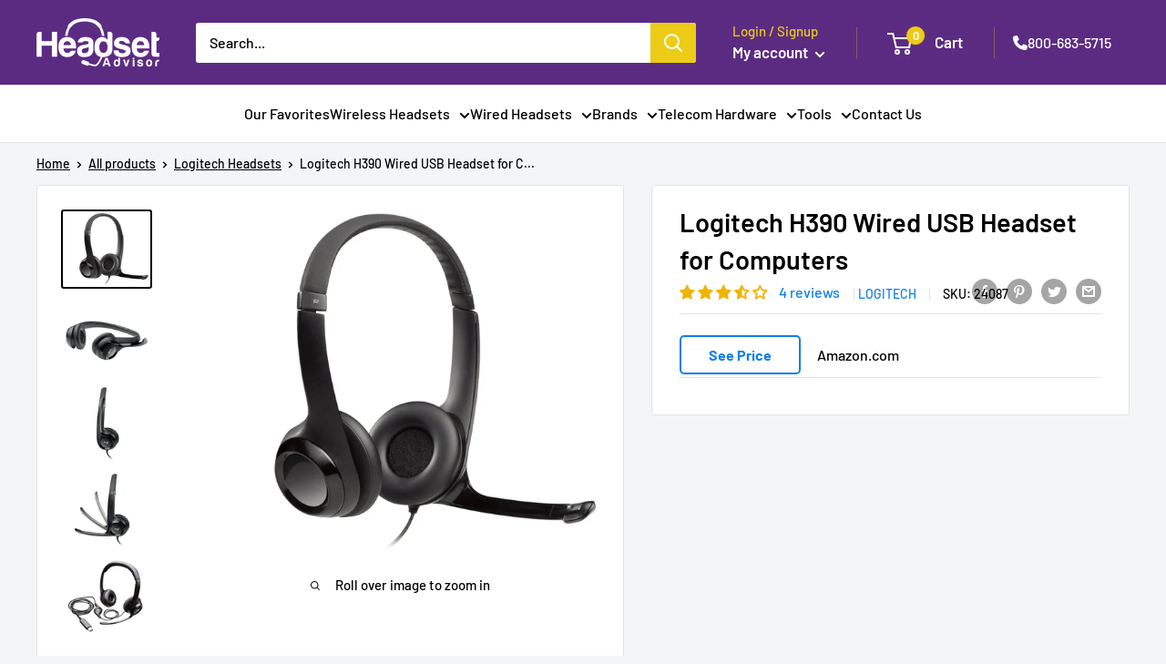

--- FILE ---
content_type: text/html; charset=utf-8
request_url: https://headsetadvisor.com/apps/reviews/products?url=https:/headsetadvisor.com/products/logitech-h390-wired-usb-headset-for-computers?_pos=1&_sid=9dda59cfa&_ss=r
body_size: 2410
content:
 [ { "@context": "http://schema.org",  "@type": "ProductGroup",  "@id": "https://headsetadvisor.com/products/logitech-h390-wired-usb-headset-for-computers#product_sp_schemaplus", "mainEntityOfPage": { "@type": "WebPage", "@id": "https://headsetadvisor.com/products/logitech-h390-wired-usb-headset-for-computers#webpage_sp_schemaplus", "sdDatePublished": "2026-01-20T18:46-0800", "sdPublisher": { "@context": "http://schema.org", "@type": "Organization", "@id": "https://schemaplus.io", "name": "SchemaPlus App" } }, "additionalProperty": [     {"@type": "PropertyValue", "name" : "Condition", "value": [  "New",  "Refurbished"  ] }   ],    "aggregateRating": { "@type": "AggregateRating", "description": "Judge.me 2", "bestRating": "5", "reviewCount": "4", "worstRating": "1", "ratingValue": "3.25" },     "brand": { "@type": "Brand", "name": "Logitech",  "url": "https://headsetadvisor.com/collections/vendors?q=Logitech"  },  "category":"Headsets", "color": "", "depth":"", "height":"", "itemCondition":"http://schema.org/NewCondition", "logo":"", "manufacturer":"", "material": "", "model":"",  "hasVariant": [         { "@type" : "Product",  "name" : "New",   "sku": "24087",   "gtin13": "0097855046871", "mpn": "981-000014",   "image": "https://headsetadvisor.com/cdn/shop/products/logitech-h390-wired-usb-headset-for-computers-961386.jpg?v=1762461170&width=600",     "description": "CRYSTAL CLEAR AUDIO AND HANDY IN-LINE CONTROLS\nExperience clear internet calls with simple plug-and-play USB-A connection and a noise-canceling mic. In-line controls let you control volume or mute without interrupting calls. Laser-tuned drivers deliver enhanced digital audio with your favorite music and games. USB COMPUTER HEADSET\nThe perfect business headset for voice calls, Skype, webinars and more. The 7.64ft (233cm) cable is just the right length to give you the freedom to stand up and stretch during long conversations.\n\n\n\n\nDIGITAL STEREO SOUND\nLaser-tuned drivers provide enhanced digital audio for music, games and calls. This plug-and-play headset can be used with any PC or Mac® computer with a USB-A port or adapter without the need to install software. \nNOISE CANCELING MIC\nMinimizes unwanted background noise for clear conversations. Rigid, left-sided mic can be positioned for better voice capture. Moveable boom can be tucked out of the way when you’re not using it.\n\n\n\n\n\n\n\n\n\n\n\nDownloads\nLogitech H390 Data Sheet\n \nVideos\nLogitech H390 USB Computer Headset Review - LIVE MIC TEST\nLogitech H390 vs NEW Discover D312U USB Computer Headset SHOWDOWN - Live Mic Comparison\n \n ",  "offers": { "@type": "Offer", "url": "https://headsetadvisor.com/products/logitech-h390-wired-usb-headset-for-computers?variant=39605022032030", "@id": "39605022032030",  "inventoryLevel": { "@type": "QuantitativeValue", "value": "2664" },    "availability": "http://schema.org/InStock",     "price" : 29.13, "priceSpecification": [ { "@type": "UnitPriceSpecification", "price": 29.13, "priceCurrency": "USD" }  ],      "priceCurrency": "USD", "description": "USD-2913-$29.13-$29.13 USD-29.13", "priceValidUntil": "2030-12-21",    "shippingDetails": [  { "@type": "OfferShippingDetails", "shippingRate": { "@type": "MonetaryAmount",    "currency": "USD" }, "shippingDestination": { "@type": "DefinedRegion", "addressCountry": [  ] }, "deliveryTime": { "@type": "ShippingDeliveryTime", "handlingTime": { "@type": "QuantitativeValue", "minValue": "", "maxValue": "", "unitCode": "DAY" }, "transitTime": { "@type": "QuantitativeValue", "minValue": "", "maxValue": "", "unitCode": "DAY" } }  }  ],   "itemCondition":"http://schema.org/NewCondition",  "brand": { "@type": "Brand", "name": "Logitech",  "url": "https://headsetadvisor.com/collections/vendors?q=Logitech"  },  "seller": { "@type": "Organization", "name": "Headset Advisor", "@id": "https://headsetadvisor.com#organization_sp_schemaplus" } }   },      { "@type" : "Product",  "name" : "Refurbished",   "sku": "24088",   "gtin13": "0097855046871", "mpn": "981-000014-R",   "image": "https://headsetadvisor.com/cdn/shop/products/logitech-h390-wired-usb-headset-for-computers-961386.jpg?v=1762461170&width=600",     "description": "CRYSTAL CLEAR AUDIO AND HANDY IN-LINE CONTROLS\nExperience clear internet calls with simple plug-and-play USB-A connection and a noise-canceling mic. In-line controls let you control volume or mute without interrupting calls. Laser-tuned drivers deliver enhanced digital audio with your favorite music and games. USB COMPUTER HEADSET\nThe perfect business headset for voice calls, Skype, webinars and more. The 7.64ft (233cm) cable is just the right length to give you the freedom to stand up and stretch during long conversations.\n\n\n\n\nDIGITAL STEREO SOUND\nLaser-tuned drivers provide enhanced digital audio for music, games and calls. This plug-and-play headset can be used with any PC or Mac® computer with a USB-A port or adapter without the need to install software. \nNOISE CANCELING MIC\nMinimizes unwanted background noise for clear conversations. Rigid, left-sided mic can be positioned for better voice capture. Moveable boom can be tucked out of the way when you’re not using it.\n\n\n\n\n\n\n\n\n\n\n\nDownloads\nLogitech H390 Data Sheet\n \nVideos\nLogitech H390 USB Computer Headset Review - LIVE MIC TEST\nLogitech H390 vs NEW Discover D312U USB Computer Headset SHOWDOWN - Live Mic Comparison\n \n ",  "offers": { "@type": "Offer", "url": "https://headsetadvisor.com/products/logitech-h390-wired-usb-headset-for-computers?variant=39605022064798", "@id": "39605022064798",  "inventoryLevel": { "@type": "QuantitativeValue", "value": "0" },    "availability": "http://schema.org/OutOfStock",     "price" : 29.99, "priceSpecification": [ { "@type": "UnitPriceSpecification", "price": 29.99, "priceCurrency": "USD" }  ],      "priceCurrency": "USD", "description": "USD-2999-$29.99-$29.99 USD-29.99", "priceValidUntil": "2030-12-21",    "shippingDetails": [  { "@type": "OfferShippingDetails", "shippingRate": { "@type": "MonetaryAmount",    "currency": "USD" }, "shippingDestination": { "@type": "DefinedRegion", "addressCountry": [  ] }, "deliveryTime": { "@type": "ShippingDeliveryTime", "handlingTime": { "@type": "QuantitativeValue", "minValue": "", "maxValue": "", "unitCode": "DAY" }, "transitTime": { "@type": "QuantitativeValue", "minValue": "", "maxValue": "", "unitCode": "DAY" } }  }  ],   "itemCondition":"http://schema.org/NewCondition",  "brand": { "@type": "Brand", "name": "Logitech",  "url": "https://headsetadvisor.com/collections/vendors?q=Logitech"  },  "seller": { "@type": "Organization", "name": "Headset Advisor", "@id": "https://headsetadvisor.com#organization_sp_schemaplus" } }   }    ],   "productGroupID":"6644325286046",  "productionDate":"", "purchaseDate":"", "releaseDate":"",  "review": [         { "@context": "https://schema.org/", "@type": "Review", "reviewRating": { "@type": "Rating", "ratingValue": "1" }, "datePublished": "2024-07-05 14:40:27 UTC", "author": { "@type": "Person", "name": "John Smith" }, "reviewBody": "MONO sound, logitech? Really? Yup, it is a mono sound stereo headset with 16 bit sound quality. Could you be bothered to even create a driver for it so it runs properly? Nope. Thats either too complicated or too expensive. Flimsy build, microphone up\/down action is like rubbing a plastic toy on a gravel footpath. Good job Logitech, good job.", "description": "Judge.me Review", "name": "Don\u0026#39;t. Get something else. Anything, really." },        { "@context": "https://schema.org/", "@type": "Review", "reviewRating": { "@type": "Rating", "ratingValue": "3" }, "datePublished": "2023-10-11 15:01:21 UTC", "author": { "@type": "Person", "name": "FlurryHeartRG" }, "reviewBody": "i don't like these headphones because can come out of it even if its on my ears", "description": "Judge.me Review", "name": "" },        { "@context": "https://schema.org/", "@type": "Review", "reviewRating": { "@type": "Rating", "ratingValue": "4" }, "datePublished": "2023-04-08 21:46:09 UTC", "author": { "@type": "Person", "name": "Neal Morocho" }, "reviewBody": "The headset is good overall and the mic quality is good,but I did have trouble adjusting the headset enough for it to stop irritating my ears. Other than that the headset is good for the price.", "description": "Judge.me Review", "name": "Slight discomfort" },        { "@context": "https://schema.org/", "@type": "Review", "reviewRating": { "@type": "Rating", "ratingValue": "5" }, "datePublished": "2022-06-28 17:45:33 UTC", "author": { "@type": "Person", "name": "Catrina Akers" }, "reviewBody": "He loves em, his other set broke so got him same kind", "description": "Judge.me Review", "name": "" }  ],   "sku": null,   "mpn": null,  "weight": { "@type": "QuantitativeValue", "unitCode": "LBR", "value": "" }, "width":"",    "description": "CRYSTAL CLEAR AUDIO AND HANDY IN-LINE CONTROLS\nExperience clear internet calls with simple plug-and-play USB-A connection and a noise-canceling mic. In-line controls let you control volume or mute without interrupting calls. Laser-tuned drivers deliver enhanced digital audio with your favorite music and games. USB COMPUTER HEADSET\nThe perfect business headset for voice calls, Skype, webinars and more. The 7.64ft (233cm) cable is just the right length to give you the freedom to stand up and stretch during long conversations.\n\n\n\n\nDIGITAL STEREO SOUND\nLaser-tuned drivers provide enhanced digital audio for music, games and calls. This plug-and-play headset can be used with any PC or Mac® computer with a USB-A port or adapter without the need to install software. \nNOISE CANCELING MIC\nMinimizes unwanted background noise for clear conversations. Rigid, left-sided mic can be positioned for better voice capture. Moveable boom can be tucked out of the way when you’re not using it.\n\n\n\n\n\n\n\n\n\n\n\nDownloads\nLogitech H390 Data Sheet\n \nVideos\nLogitech H390 USB Computer Headset Review - LIVE MIC TEST\nLogitech H390 vs NEW Discover D312U USB Computer Headset SHOWDOWN - Live Mic Comparison\n \n ",  "image": [      "https:\/\/headsetadvisor.com\/cdn\/shop\/products\/logitech-h390-wired-usb-headset-for-computers-961386.jpg?v=1762461170\u0026width=600"    ,"https:\/\/headsetadvisor.com\/cdn\/shop\/products\/logitech-h390-wired-usb-headset-for-computers-151816.jpg?v=1618055804\u0026width=600"    ,"https:\/\/headsetadvisor.com\/cdn\/shop\/products\/logitech-h390-wired-usb-headset-for-computers-155014.jpg?v=1618055804\u0026width=600"    ,"https:\/\/headsetadvisor.com\/cdn\/shop\/products\/logitech-h390-wired-usb-headset-for-computers-572752.jpg?v=1618055804\u0026width=600"    ,"https:\/\/headsetadvisor.com\/cdn\/shop\/products\/logitech-h390-wired-usb-headset-for-computers-376393.jpg?v=1618055804\u0026width=600"      ,"https:\/\/headsetadvisor.com\/cdn\/shop\/products\/logitech-h390-wired-usb-headset-for-computers-961386.jpg?v=1762461170\u0026width=600"    ], "name": "Logitech H390 Wired USB Headset for Computers", "url": "https://headsetadvisor.com/products/logitech-h390-wired-usb-headset-for-computers" }      ,{ "@context": "http://schema.org", "@type": "BreadcrumbList", "name": "Headset Advisor Breadcrumbs Schema by SchemaPlus", "itemListElement": [  { "@type": "ListItem", "position": 1, "item": { "@id": "https://headsetadvisor.com/collections", "name": "Products" } }, { "@type": "ListItem", "position": 2, "item": { "@id": "https://headsetadvisor.com/collections/logitech", "name": "Logitech Headsets" } },  { "@type": "ListItem", "position": 3, "item": { "@id": "https://headsetadvisor.com/products/logitech-h390-wired-usb-headset-for-computers#breadcrumb_sp_schemaplus", "name": "Logitech H390 Wired USB Headset for Computers" } } ] }  ]

--- FILE ---
content_type: text/javascript; charset=utf-8
request_url: https://headsetadvisor.com/products/logitech-h390-wired-usb-headset-for-computers.js
body_size: 2008
content:
{"id":6644325286046,"title":"Logitech H390 Wired USB Headset for Computers","handle":"logitech-h390-wired-usb-headset-for-computers","description":"\u003cstrong\u003eCRYSTAL CLEAR AUDIO AND HANDY IN-LINE CONTROLS\u003cbr\u003e\u003cbr\u003e\u003c\/strong\u003e\n\u003cdiv\u003eExperience clear internet calls with simple plug-and-play USB-A connection and a noise-canceling mic. In-line controls let you control volume or mute without interrupting calls. Laser-tuned drivers deliver enhanced digital audio with your favorite music and games. \u003cbr\u003e\u003cstrong\u003e\u003cbr\u003eUSB COMPUTER HEADSET\u003cbr\u003e\u003cbr\u003e\u003c\/strong\u003e\n\u003cdiv\u003eThe perfect business headset for voice calls, Skype, webinars and more. The 7.64ft (233cm) cable is just the right length to give you the freedom to stand up and stretch during long conversations.\u003cbr\u003e\u003cbr\u003e\n\u003cdiv id=\"text_editable_copy-905331\" data-align-desktop=\"center\" data-align-tablet=\"center\" data-align-mobile=\"center\"\u003e\n\u003cdiv\u003e\n\u003cdiv id=\"text_editable_copy-905331-padding-options\"\u003e\n\u003cdiv\u003e\n\u003cp\u003e\u003cstrong\u003eDIGITAL STEREO SOUND\u003c\/strong\u003e\u003c\/p\u003e\nLaser-tuned drivers provide enhanced digital audio for music, games and calls. This plug-and-play headset can be used with any PC or Mac® computer with a USB-A port or adapter without the need to install software. \u003cbr\u003e\u003cbr\u003e\n\u003cp\u003e\u003cstrong\u003eNOISE CANCELING MIC\u003c\/strong\u003e\u003c\/p\u003e\nMinimizes unwanted background noise for clear conversations. Rigid, left-sided mic can be positioned for better voice capture. Moveable boom can be tucked out of the way when you’re not using it.\u003c\/div\u003e\n\u003cdiv\u003e\u003c\/div\u003e\n\u003c\/div\u003e\n\u003c\/div\u003e\n\u003c\/div\u003e\n\u003cdiv id=\"image_editable_17619-143431\"\u003e\n\u003cdiv\u003e\n\u003cdiv id=\"image_editable_17619-143431-padding-options\"\u003e\u003cpicture data-visible-desktop=\"true\" data-visible-tablet=\"true\" data-visible-mobile=\"true\" data-align-desktop=\"center\" data-align-tablet=\"center\" data-align-mobile=\"center\" data-full-width-desktop=\"false\" data-full-width-tablet=\"false\" data-full-width-mobile=\"false\"\u003e\u003csource srcset=\"https:\/\/resource.logitech.com\/w_184,c_limit,q_auto,f_auto,dpr_1.0\/content\/dam\/logitech\/en\/products\/headsets\/h390-usb-headset\/h390-icons.png?v=1 1x, https:\/\/resource.logitech.com\/w_184,c_limit,q_auto,f_auto,dpr_2.0\/content\/dam\/logitech\/en\/products\/headsets\/h390-usb-headset\/h390-icons.png?v=1 2x\" media=\"(min-width: 1025px)\"\u003e\u003csource srcset=\"https:\/\/resource.logitech.com\/w_214,c_limit,q_auto,f_auto,dpr_1.0\/content\/dam\/logitech\/en\/products\/headsets\/h390-usb-headset\/h390-icons.png?v=1 1x, https:\/\/resource.logitech.com\/w_214,c_limit,q_auto,f_auto,dpr_2.0\/content\/dam\/logitech\/en\/products\/headsets\/h390-usb-headset\/h390-icons.png?v=1 2x\" media=\"(min-width: 720px)\"\u003e\u003csource srcset=\"https:\/\/resource.logitech.com\/w_251,c_limit,q_auto,f_auto,dpr_1.0\/content\/dam\/logitech\/en\/products\/headsets\/h390-usb-headset\/h390-icons.png?v=1 1x, https:\/\/resource.logitech.com\/w_251,c_limit,q_auto,f_auto,dpr_2.0\/content\/dam\/logitech\/en\/products\/headsets\/h390-usb-headset\/h390-icons.png?v=1 2x\" media=\"(max-width: 719px)\"\u003e\u003c\/source\u003e\u003c\/picture\u003e\u003c\/div\u003e\n\u003c\/div\u003e\n\u003c\/div\u003e\n\u003c\/div\u003e\n\u003c\/div\u003e\n\u003ch2\u003eDownloads\u003c\/h2\u003e\n\u003cp\u003e\u003ca href=\"https:\/\/cdn.shopify.com\/s\/files\/1\/0325\/4432\/5677\/files\/Logitech_H390_Data_Sheet.pdf?v=1618009686\" title=\"Logitech H390 USB Computer Headset\"\u003eLogitech H390 Data Sheet\u003c\/a\u003e\u003c\/p\u003e\n\u003cp\u003e \u003c\/p\u003e\n\u003ch2\u003eVideos\u003c\/h2\u003e\n\u003cp\u003eLogitech H390 USB Computer Headset Review - LIVE MIC TEST\u003c\/p\u003e\n\u003cp\u003eLogitech H390 vs NEW Discover D312U USB Computer Headset SHOWDOWN - Live Mic Comparison\u003c\/p\u003e\n\u003cp\u003e \u003c\/p\u003e\n\u003cp\u003e \u003c\/p\u003e","published_at":"2024-03-27T10:55:14-07:00","created_at":"2021-04-09T16:10:41-07:00","vendor":"Logitech","type":"Headsets","tags":[],"price":2913,"price_min":2913,"price_max":2999,"available":true,"price_varies":true,"compare_at_price":null,"compare_at_price_min":0,"compare_at_price_max":0,"compare_at_price_varies":false,"variants":[{"id":39605022032030,"title":"New","option1":"New","option2":null,"option3":null,"sku":"24087","requires_shipping":true,"taxable":true,"featured_image":{"id":28587135533214,"product_id":6644325286046,"position":1,"created_at":"2021-04-10T04:56:44-07:00","updated_at":"2025-11-06T12:32:50-08:00","alt":"Logitech H390 Wired USB Headset for Computers - Headset Advisor","width":900,"height":773,"src":"https:\/\/cdn.shopify.com\/s\/files\/1\/0325\/4432\/5677\/products\/logitech-h390-wired-usb-headset-for-computers-961386.jpg?v=1762461170","variant_ids":[39605022032030,39605022064798]},"available":true,"name":"Logitech H390 Wired USB Headset for Computers - New","public_title":"New","options":["New"],"price":2913,"weight":454,"compare_at_price":null,"inventory_management":"shopify","barcode":"0097855046871","featured_media":{"alt":"Logitech H390 Wired USB Headset for Computers - Headset Advisor","id":20912514138270,"position":1,"preview_image":{"aspect_ratio":1.164,"height":773,"width":900,"src":"https:\/\/cdn.shopify.com\/s\/files\/1\/0325\/4432\/5677\/products\/logitech-h390-wired-usb-headset-for-computers-961386.jpg?v=1762461170"}},"requires_selling_plan":false,"selling_plan_allocations":[]},{"id":39605022064798,"title":"Refurbished","option1":"Refurbished","option2":null,"option3":null,"sku":"24088","requires_shipping":true,"taxable":true,"featured_image":{"id":28587135533214,"product_id":6644325286046,"position":1,"created_at":"2021-04-10T04:56:44-07:00","updated_at":"2025-11-06T12:32:50-08:00","alt":"Logitech H390 Wired USB Headset for Computers - Headset Advisor","width":900,"height":773,"src":"https:\/\/cdn.shopify.com\/s\/files\/1\/0325\/4432\/5677\/products\/logitech-h390-wired-usb-headset-for-computers-961386.jpg?v=1762461170","variant_ids":[39605022032030,39605022064798]},"available":false,"name":"Logitech H390 Wired USB Headset for Computers - Refurbished","public_title":"Refurbished","options":["Refurbished"],"price":2999,"weight":454,"compare_at_price":null,"inventory_management":"shopify","barcode":"0097855046871","featured_media":{"alt":"Logitech H390 Wired USB Headset for Computers - Headset Advisor","id":20912514138270,"position":1,"preview_image":{"aspect_ratio":1.164,"height":773,"width":900,"src":"https:\/\/cdn.shopify.com\/s\/files\/1\/0325\/4432\/5677\/products\/logitech-h390-wired-usb-headset-for-computers-961386.jpg?v=1762461170"}},"requires_selling_plan":false,"selling_plan_allocations":[]}],"images":["\/\/cdn.shopify.com\/s\/files\/1\/0325\/4432\/5677\/products\/logitech-h390-wired-usb-headset-for-computers-961386.jpg?v=1762461170","\/\/cdn.shopify.com\/s\/files\/1\/0325\/4432\/5677\/products\/logitech-h390-wired-usb-headset-for-computers-151816.jpg?v=1618055804","\/\/cdn.shopify.com\/s\/files\/1\/0325\/4432\/5677\/products\/logitech-h390-wired-usb-headset-for-computers-155014.jpg?v=1618055804","\/\/cdn.shopify.com\/s\/files\/1\/0325\/4432\/5677\/products\/logitech-h390-wired-usb-headset-for-computers-572752.jpg?v=1618055804","\/\/cdn.shopify.com\/s\/files\/1\/0325\/4432\/5677\/products\/logitech-h390-wired-usb-headset-for-computers-376393.jpg?v=1618055804"],"featured_image":"\/\/cdn.shopify.com\/s\/files\/1\/0325\/4432\/5677\/products\/logitech-h390-wired-usb-headset-for-computers-961386.jpg?v=1762461170","options":[{"name":"Condition","position":1,"values":["New","Refurbished"]}],"url":"\/products\/logitech-h390-wired-usb-headset-for-computers","media":[{"alt":"Logitech H390 Wired USB Headset for Computers - Headset Advisor","id":20912514138270,"position":1,"preview_image":{"aspect_ratio":1.164,"height":773,"width":900,"src":"https:\/\/cdn.shopify.com\/s\/files\/1\/0325\/4432\/5677\/products\/logitech-h390-wired-usb-headset-for-computers-961386.jpg?v=1762461170"},"aspect_ratio":1.164,"height":773,"media_type":"image","src":"https:\/\/cdn.shopify.com\/s\/files\/1\/0325\/4432\/5677\/products\/logitech-h390-wired-usb-headset-for-computers-961386.jpg?v=1762461170","width":900},{"alt":"Logitech H390 Wired USB Headset for Computers - Headset Advisor","id":20912514171038,"position":2,"preview_image":{"aspect_ratio":1.164,"height":773,"width":900,"src":"https:\/\/cdn.shopify.com\/s\/files\/1\/0325\/4432\/5677\/products\/logitech-h390-wired-usb-headset-for-computers-151816.jpg?v=1618055804"},"aspect_ratio":1.164,"height":773,"media_type":"image","src":"https:\/\/cdn.shopify.com\/s\/files\/1\/0325\/4432\/5677\/products\/logitech-h390-wired-usb-headset-for-computers-151816.jpg?v=1618055804","width":900},{"alt":"Logitech H390 Wired USB Headset for Computers - Headset Advisor","id":20912514203806,"position":3,"preview_image":{"aspect_ratio":1.164,"height":773,"width":900,"src":"https:\/\/cdn.shopify.com\/s\/files\/1\/0325\/4432\/5677\/products\/logitech-h390-wired-usb-headset-for-computers-155014.jpg?v=1618055804"},"aspect_ratio":1.164,"height":773,"media_type":"image","src":"https:\/\/cdn.shopify.com\/s\/files\/1\/0325\/4432\/5677\/products\/logitech-h390-wired-usb-headset-for-computers-155014.jpg?v=1618055804","width":900},{"alt":"Logitech H390 Wired USB Headset for Computers - Headset Advisor","id":20912514236574,"position":4,"preview_image":{"aspect_ratio":1.164,"height":773,"width":900,"src":"https:\/\/cdn.shopify.com\/s\/files\/1\/0325\/4432\/5677\/products\/logitech-h390-wired-usb-headset-for-computers-572752.jpg?v=1618055804"},"aspect_ratio":1.164,"height":773,"media_type":"image","src":"https:\/\/cdn.shopify.com\/s\/files\/1\/0325\/4432\/5677\/products\/logitech-h390-wired-usb-headset-for-computers-572752.jpg?v=1618055804","width":900},{"alt":"Logitech H390 Wired USB Headset for Computers - Headset Advisor","id":20912514269342,"position":5,"preview_image":{"aspect_ratio":1.164,"height":773,"width":900,"src":"https:\/\/cdn.shopify.com\/s\/files\/1\/0325\/4432\/5677\/products\/logitech-h390-wired-usb-headset-for-computers-376393.jpg?v=1618055804"},"aspect_ratio":1.164,"height":773,"media_type":"image","src":"https:\/\/cdn.shopify.com\/s\/files\/1\/0325\/4432\/5677\/products\/logitech-h390-wired-usb-headset-for-computers-376393.jpg?v=1618055804","width":900}],"requires_selling_plan":false,"selling_plan_groups":[]}